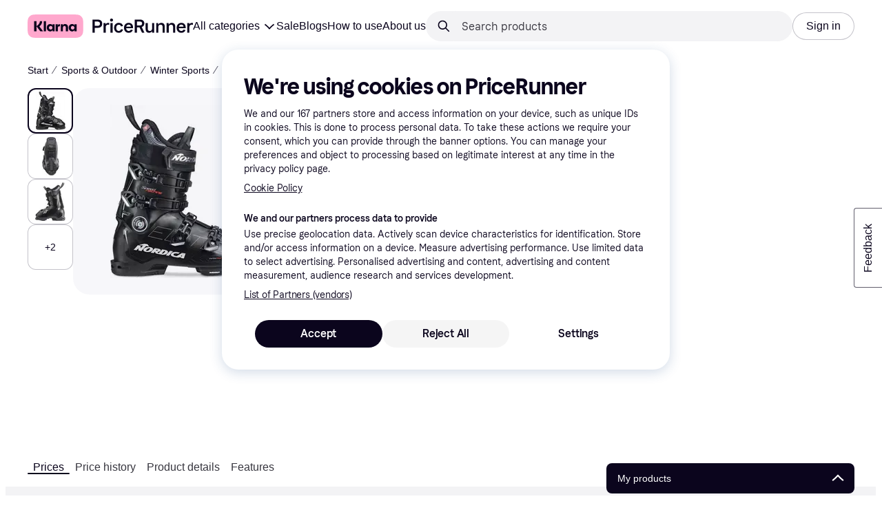

--- FILE ---
content_type: application/javascript
request_url: https://owp.klarna.com/static/slots-pricerunnerHeader-HeaderContainer-5769aa28.js
body_size: 5644
content:
"use strict";(self.__LOADABLE_LOADED_CHUNKS__=self.__LOADABLE_LOADED_CHUNKS__||[]).push([["15401"],{64531(e,r,t){t.d(r,{A:()=>n});let n={headerContainer:"ZNeIY1nljJ"}},57449(e,r,t){t.d(r,{Y:()=>f});var n=t(74848),l=t(46942),s=t.n(l),o=t(68726),i=t(96540);let a={headerRoot:"u0mWb1ZwR8","bannerSize-xs":"nGbx5EA980","bannerSize-s":"ECifMo_d6I","bannerSize-m":"U1IhP4wy2T",headerContainer:"BEoqEqEibO",sticky:"e4TiQl_LVq",spaceFill:"iSjfyhsVV2",header:"lM7hpLFEdA",transparent:"fOnF7eyF3H",borderless:"yBJB_1b67n",hidden:"hWmLNY7Htw",slide:"eQI3TfJJiU",slideUp:"fgSstSn6Tw",content:"iTKCS20pXF"};t(62953);var c=t(23293),u=t(25858),d=t.n(u);let h="u">typeof window;function p({element:e,useWindow:r}){var t,n;if(!h)return{x:0,y:0};let l=e?e.current:document.body,s=null==l?void 0:l.getBoundingClientRect();return r?{x:window.scrollX,y:window.scrollY}:{x:null!=(t=null==s?void 0:s.left)?t:0,y:null!=(n=null==s?void 0:s.top)?n:0}}function y({banner:e,bannerSize:r="s",children:t,hidden:l,autohide:u,sticky:h=!1,borderless:y}){let f=(0,i.useRef)(null),b=function(e){let[r,t]=(0,i.useState)(!1),[n,l]=(0,i.useState)(0);return!function(e,r,t,n=null,l=!1,s=1e3/30){let a=(0,i.useRef)(p({useWindow:l})),u=(0,i.useRef)(void 0),h=()=>{let r=p({element:n,useWindow:l}),t=r.y<a.current.y?"down":"up";e({currentPosition:r,previousPosition:a.current,currentDirection:t,previousDirection:u.current}),a.current=r,u.current=t};(0,o.EsP)(()=>{if(!t)return;let e=d()(h,s,{trailing:!0});window.addEventListener("scroll",e,{passive:!0});let r=(0,c.BB)(e);return()=>{window.removeEventListener("scroll",e),r&&(0,c.GP)(r)}},r)}(({currentPosition:s,currentDirection:o,previousDirection:i})=>{let a=n;o!==i&&(a=s.y,l(s.y));let c=Math.abs(s.y-a);r&&0===s.y?t(!1):!r&&"down"===o&&c>e.scrollDownOffset?t(!0):r&&"up"===o&&c>e.scrollUpOffset&&t(!1)},[r,n,e.enabled,e.scrollDownOffset,e.scrollUpOffset],e.enabled),r}({enabled:u||!1,scrollDownOffset:200,scrollUpOffset:50});(0,o.wYm)(f,e=>{document.documentElement.style.setProperty("--pr-header-offset",e.contentRect.height+"px")});let v=s()(a.header,{[a.hidden]:l,[a.slide]:u,[a.slideUp]:u&&b,[a.borderless]:y});return(0,n.jsxs)("div",{className:s()(a.headerRoot,{[a[`bannerSize-${r}`]]:e&&r}),children:[(0,n.jsxs)("div",{ref:f,className:s()(a.headerContainer,{[a.sticky]:h}),children:[e,(0,n.jsx)("header",{className:v,children:(0,n.jsx)(o.mcf,{children:(0,n.jsx)("div",{className:a.content,children:t})})})]}),h&&(0,n.jsx)("div",{className:a.spaceFill})]})}y.Banner=function(e){var r,t;let{background:l,children:i,onClose:a,closeLocation:c="right",nowrap:u=!0,color:d,className:h}=e,p=function(e,r){if(null==e)return{};var t,n,l,s={};if("u">typeof Reflect&&Reflect.ownKeys){for(l=0,t=Reflect.ownKeys(e);l<t.length;l++)n=t[l],!(r.indexOf(n)>=0)&&Object.prototype.propertyIsEnumerable.call(e,n)&&(s[n]=e[n]);return s}if(s=function(e,r){if(null==e)return{};var t,n,l={},s=Object.getOwnPropertyNames(e);for(n=0;n<s.length;n++)t=s[n],!(r.indexOf(t)>=0)&&Object.prototype.propertyIsEnumerable.call(e,t)&&(l[t]=e[t]);return l}(e,r),Object.getOwnPropertySymbols)for(l=0,t=Object.getOwnPropertySymbols(e);l<t.length;l++)n=t[l],!(r.indexOf(n)>=0)&&Object.prototype.propertyIsEnumerable.call(e,n)&&(s[n]=e[n]);return s}(e,["background","children","onClose","closeLocation","nowrap","color","className"]),y=(0,o.DPo)(),f=l||y.color.primaryActionBase,b=d||y.color.textOnBackground,v=s()("UFc67GxbsK",h,{OYdqrSwCpo:"left"===c});return(0,n.jsx)("div",(r=function(e){for(var r=1;r<arguments.length;r++){var t=null!=arguments[r]?arguments[r]:{},n=Object.keys(t);"function"==typeof Object.getOwnPropertySymbols&&(n=n.concat(Object.getOwnPropertySymbols(t).filter(function(e){return Object.getOwnPropertyDescriptor(t,e).enumerable}))),n.forEach(function(r){var n;n=t[r],r in e?Object.defineProperty(e,r,{value:n,enumerable:!0,configurable:!0,writable:!0}):e[r]=n})}return e}({},p),t=t={className:v,style:{background:f,color:b},children:(0,n.jsx)(o.mcf,{children:(0,n.jsxs)("div",{className:"aOgphv9e1r",children:[(0,n.jsx)("div",{className:s()("aIFIg04mLk",{JGQxolhmsp:u}),children:i}),a&&(0,n.jsx)(o.K0,{transparent:!0,"aria-label":"Close",className:"OkPAn3B9z4",color:"inherit",icon:o.w0d,size:"s",onClick:a})]})})},Object.getOwnPropertyDescriptors?Object.defineProperties(r,Object.getOwnPropertyDescriptors(t)):(function(e,r){var t=Object.keys(e);if(Object.getOwnPropertySymbols){var n=Object.getOwnPropertySymbols(e);t.push.apply(t,n)}return t})(Object(t)).forEach(function(e){Object.defineProperty(r,e,Object.getOwnPropertyDescriptor(t,e))}),r))},y.Brand=({children:e,className:r})=>(0,n.jsx)("div",{className:s()("m5nF_85t4g",r),children:e}),y.Content=({children:e,className:r})=>(0,n.jsx)("div",{className:s()("PfZWmm_de0",r),children:e}),y.PrimaryNavigation=({children:e,className:r})=>{let t=s()("dFwb9loXAI",r);return(0,n.jsx)("nav",{className:t,children:e})},y.SecondaryNavigation=({children:e,className:r})=>(0,n.jsx)("div",{className:s()("DySCHiqIGi",r),children:e});let f=y},68815(e,r,t){t.r(r),t.d(r,{default:()=>x}),t(62953);var n=t(74848),l=t(68726),s=t(98568),o=t(58026),i=t(84543),a=t(36975),c=t(27916),u=t(86424),d=t(89119),h=t(24287),p=t(96540),y=t(3433),f=t(99930),b=t(16170),v=t(10075),m=t(64531),O=t(28873),j=t(81907);let g=(0,f.Rq)({resolved:{},chunkName:()=>"components-pricerunnerHeader-menu-Menu",isReady(e){let r=this.resolve(e);return!0===this.resolved[r]&&!!t.m[r]},importAsync:()=>t.e("17055").then(t.bind(t,18523)),requireAsync(e){let r=this.resolve(e);return this.resolved[r]=!1,this.importAsync(e).then(e=>(this.resolved[r]=!0,e))},requireSync(e){return t(this.resolve(e))},resolve:()=>18523}),w=()=>{let{pathname:e}=(0,y.zy)(),r=(0,d.G)(i.wO),t=(0,b.A)(e),s=(0,c.aC)(),o=(0,l.QsY)({base:!0,l:!1}),{toggleMenu:a,changeNavbarState:h}=(0,j.A)(),f=(0,u.c5)("home").show_search_in_hero;(0,p.useEffect)(()=>{t&&e!==t&&h(!1,!1)},[h,t,e]);let O="/"===e,w=e.startsWith("/pl/"),x=!O||O&&!f,P=!(O||w||o);return(0,n.jsxs)("div",{className:m.A.headerContainer,children:[(0,n.jsx)(v.A,{isHomePage:O,shouldBeSticky:P,showSearchBar:x,windowSizeIsMobile:o,onToggleMenu:a}),s||r?(0,n.jsx)(g,{close:a,isHome:O}):null]})};w.getInitialProps=async({queryClient:e})=>{let r=(0,h.JK)(),t=(0,h.gI)();await Promise.all([e.prefetchQuery((0,s.I)()),e.prefetchQuery((0,a.I)(r)),e.prefetchQuery((0,o.I)(t)),e.prefetchQuery((0,O.u)(r,t))])};let x=w},5387(e,r,t){t.d(r,{A:()=>d});var n=t(74848),l=t(68726),s=t(18278),o=t(36832),i=t(89119),a=t(99930),c=t(7191);let u=(0,a.Rq)({resolved:{},chunkName:()=>"features-searchCompare-modules-userMenu-UserMenu",isReady(e){let r=this.resolve(e);return!0===this.resolved[r]&&!!t.m[r]},importAsync:()=>t.e("4987").then(t.bind(t,11533)),requireAsync(e){let r=this.resolve(e);return this.resolved[r]=!1,this.importAsync(e).then(e=>(this.resolved[r]=!0,e))},requireSync(e){return t(this.resolve(e))},resolve:()=>11533}),d=function(){let e=(0,i.G)(o.CB),r=(0,c.WD)(),t=(0,s.$)();return e?(0,n.jsx)(u,{}):(0,n.jsx)(l.$nd,{borderRadius:"full",kind:"secondary",size:"m",sx:{fontWeight:l.Tl3.fontWeight.bold},textColor:"header-link",onClick:()=>t({calledFrom:"HeaderMenu"}),children:r("PR.LoginPage.Heading.LOGIN")})}},10075(e,r,t){t.d(r,{A:()=>B});var n=t(74848),l=t(57449),s=t(68726);t(62953);var o=t(97286),i=t(84543),a=t(38578),c=t(3963),u=t(86424),d=t(35054),h=t(89119),p=t(38635),y=t(97746),f=t(10831),b=t(33813),v=t(96540),m=t(3433),O=t(93905),j=t(98568),g=t(16381),w=t(31010);let x=(e,r,t,n,l)=>{let s=r[n]||[],o=(0,f.l)(t);e(n,s.concat(o),{path:"/",maxAge:l})};var P=t(44860),S=t(51442),A=t(7191),k=t(5387);t(18111),t(61701);var C=t(61617);function E(e){for(var r=1;r<arguments.length;r++){var t=null!=arguments[r]?arguments[r]:{},n=Object.keys(t);"function"==typeof Object.getOwnPropertySymbols&&(n=n.concat(Object.getOwnPropertySymbols(t).filter(function(e){return Object.getOwnPropertyDescriptor(t,e).enumerable}))),n.forEach(function(r){var n;n=t[r],r in e?Object.defineProperty(e,r,{value:n,enumerable:!0,configurable:!0,writable:!0}):e[r]=n})}return e}function N(e,r){return r=null!=r?r:{},Object.getOwnPropertyDescriptors?Object.defineProperties(e,Object.getOwnPropertyDescriptors(r)):(function(e,r){var t=Object.keys(e);if(Object.getOwnPropertySymbols){var n=Object.getOwnPropertySymbols(e);t.push.apply(t,n)}return t})(Object(r)).forEach(function(t){Object.defineProperty(e,t,Object.getOwnPropertyDescriptor(r,t))}),e}let D=(0,v.memo)(e=>{let{href:r,children:t}=e,l=function(e,r){if(null==e)return{};var t,n,l,s={};if("u">typeof Reflect&&Reflect.ownKeys){for(l=0,t=Reflect.ownKeys(e);l<t.length;l++)n=t[l],!(r.indexOf(n)>=0)&&Object.prototype.propertyIsEnumerable.call(e,n)&&(s[n]=e[n]);return s}if(s=function(e,r){if(null==e)return{};var t,n,l={},s=Object.getOwnPropertyNames(e);for(n=0;n<s.length;n++)t=s[n],!(r.indexOf(t)>=0)&&Object.prototype.propertyIsEnumerable.call(e,t)&&(l[t]=e[t]);return l}(e,r),Object.getOwnPropertySymbols)for(l=0,t=Object.getOwnPropertySymbols(e);l<t.length;l++)n=t[l],!(r.indexOf(n)>=0)&&Object.prototype.propertyIsEnumerable.call(e,n)&&(s[n]=e[n]);return s}(e,["href","children"]),{url:s,urlAsObj:o,isInternal:i}=(0,C.a)(r);if(i)return(0,n.jsx)(m.k2,N(E({to:o},l),{children:t}));let a=E({href:s||"/"},l);return(0,n.jsx)("a",N(E({},a),{children:t}))});var I=t(28873);let R=function({onToggleMenu:e}){let r=(0,I.X)(),t=(0,A.WD)(),l=(0,m.zy)(),o=(0,h.G)(i.wO);return(0,n.jsxs)(s.W1t,{direction:"horizontal",kind:"headerMenu",children:[(0,n.jsx)(s.W1t.Item,{as:"button",icon:o?(0,n.jsx)(s.Mtm,{color:"header-icon",size:"s"}):(0,n.jsx)(s.D3D,{color:"header-icon",size:"s"}),selected:o,onClick:e,children:t("PR.Global.Header.MEGA_MENU_BUTTON")}),null==r?void 0:r.map(({id:e,title:r,url:t})=>(0,n.jsx)(s.W1t.Item,{active:l.pathname===t,as:D,href:t,title:r,children:r},e))]})},B=function({isHomePage:e,showSearchBar:r,windowSizeIsMobile:t,shouldBeSticky:C,onToggleMenu:E}){var N,D;let I=(0,h.G)(i.wO),B=function({isHomePage:e}){let[r,t,l]=(()=>{let e=(0,a.n)(),{data:r}=(0,o.I)((0,j.I)()),t=(0,c.i)(r,e),n=null==t?void 0:t.content,l=(0,h.j)(),[s,u]=(0,b.A)([O.gu]),p=(0,m.zy)(),g=(0,h.G)(d.R1),w=(0,h.G)(i.VU),P=(null==n?void 0:n.text)||"",S=p.pathname.startsWith("/c/"),A=((e,r)=>{let t=null==e?void 0:e[O.gu];if(t){let e=(0,f.l)(r);if(-1!==t.indexOf(e))return!0}return!1})(s,P),k="production"!==(0,y.Z3)("SERVICE_STAGE")?null==n?void 0:n.isActiveInStage:null==n?void 0:n.isActive;return[(0,v.useMemo)(()=>!w&&k&&g&&!A&&!S,[w,k,g,A,S]),n,(0,v.useCallback)(()=>{x(u,s,P,O.gu,86400),l((0,i.L3)(!0))},[l,u,s,P])]})(),[s,P]=(()=>{let[e,r]=(0,b.A)([O.dO]),[t,n]=(0,v.useState)(!!e[O.dO]),l=(0,u.jj)("top_banner"),{pathname:s}=(0,m.zy)(),o=s.startsWith("/c/black-friday"),i="/"===s;return[(0,v.useMemo)(()=>l&&!t&&!o&&!i,[l,t,o,i]),()=>{x(r,e,"true",O.dO,p.q),n(!0)}]})();return(0,v.useMemo)(()=>{let o,i=null;return r?(i=(0,n.jsx)(g.A,{closeBanner:l,headerBanner:t,isHomePage:e,showBanner:r}),o="s"):s&&(i=(0,n.jsx)(w.A,{closeTopBanner:P}),o="s"),{banner:i,bannerSize:o}},[l,P,t,e,r,s,"s"])}({isHomePage:e}),_=(0,A.WD)(),M=(0,S.n5)(),q=(0,s.QsY)({base:190,m:240}),{isDesktop:G}=(0,s.UgS)(),T=(0,s.GuJ)(),U=()=>{null==E||E()};return(0,n.jsxs)(l.Y,(N=function(e){for(var r=1;r<arguments.length;r++){var t=null!=arguments[r]?arguments[r]:{},n=Object.keys(t);"function"==typeof Object.getOwnPropertySymbols&&(n=n.concat(Object.getOwnPropertySymbols(t).filter(function(e){return Object.getOwnPropertyDescriptor(t,e).enumerable}))),n.forEach(function(r){var n;n=t[r],r in e?Object.defineProperty(e,r,{value:n,enumerable:!0,configurable:!0,writable:!0}):e[r]=n})}return e}({autohide:t,borderless:!C,hidden:I&&t,sticky:C,transparent:!1},B),D=D={children:[(0,n.jsx)(l.Y.Brand,{className:"gixM40EWfI",children:(0,n.jsx)(s.N_E,{sx:{padding:G?0:`${s.Tl3.space.sm}px 0 ${s.Tl3.space.s}px 0`,marginBottom:G?0:s.Tl3.space.xs},to:"/",children:(0,n.jsx)(s.guG,{color:"header-logo",width:q})})}),(0,n.jsx)(l.Y.PrimaryNavigation,{children:(0,n.jsx)(s.Ft2,{mobile:!0,tablet:!0,children:(0,n.jsx)(s.K0,{transparent:!0,"aria-label":_("PR.HeaderContainer.OPEN_MENU"),icon:s.Lf3,onClick:U})})}),(0,n.jsx)(s.Ft2,{desktop:!0,children:(0,n.jsx)(l.Y.SecondaryNavigation,{className:"Xn84Bf_1Il",children:(0,n.jsx)(R,{onToggleMenu:U})})}),(0,n.jsx)(l.Y.Content,{children:(0,n.jsx)(s.BJc,{alignX:"right",alignY:"center",direction:"horizontal",width:"100%",wrap:!1,children:T.xl?(0,n.jsxs)(n.Fragment,{children:[r&&(0,n.jsxs)(P.A,{children:[(0,n.jsx)(P.A.Backdrop,{}),(0,n.jsx)(P.A.Dropdown,{borderRadius:"s",offset:44}),(0,n.jsx)(P.A.SearchBar,{withShortPlaceholder:!0,size:"s"})]}),M&&(0,n.jsx)(k.A,{})]}):(0,n.jsxs)(n.Fragment,{children:[(0,n.jsx)(P.A,{children:(0,n.jsx)(P.A.Mobile,{buttonBackgroundColor:T.l?"button-background-secondary":"button-background-primary"})}),M&&T.l&&(0,n.jsx)(k.A,{})]})})})]},Object.getOwnPropertyDescriptors?Object.defineProperties(N,Object.getOwnPropertyDescriptors(D)):(function(e,r){var t=Object.keys(e);if(Object.getOwnPropertySymbols){var n=Object.getOwnPropertySymbols(e);t.push.apply(t,n)}return t})(Object(D)).forEach(function(e){Object.defineProperty(N,e,Object.getOwnPropertyDescriptor(D,e))}),N))}},28873(e,r,t){t.d(r,{X:()=>d,u:()=>u});var n=t(97286),l=t(55824),s=t(38578),o=t(3963),i=t(86424),a=t(43604),c=t(80817);let u=(0,t(99930).Ib)("header-menu-links",async(e,r)=>{var t;let n=(0,i.c5)("contentful").environment;return(null==(t=(await l.k.getContentBySlug("contentList",`PR.Global.Header.Menu.${r}`,{locale:e,preview:!!n,previewEnvironment:n,useCMSCache:!0})).data)?void 0:t.content.list)||[]},{staleTime:a.Vt});function d(){let{locale:e,countryCode:r}=(0,c.A)(),t=(0,s.n)(),{data:l}=(0,n.I)(u(e,r));return(0,o.i)(l,t)}},81907(e,r,t){t.d(r,{A:()=>i}),t(62953);var n=t(84543),l=t(89119),s=t(34820),o=t(96540);let i=()=>{let[e,r]=(0,o.useState)(-1),t=(0,l.j)(),i=(0,l.G)(n.wO),a=(0,o.useCallback)((r,l)=>{t((0,n.Gc)(!r)),r&&l&&(0,s._u)(e)},[t,e]),c=(0,o.useCallback)((e,r=!0)=>{a(!e,r),t((0,n.C8)(e))},[t,a]);return{toggleMenu:(0,o.useCallback)(()=>{i||r(window.scrollY),c(!i)},[i,c]),changeNavbarState:c}}},6884(e,r,t){t.d(r,{T:()=>o,v:()=>i}),t(62953);var n=t(74848),l=t(96540);let s=(0,t(99930).Rq)({resolved:{},chunkName:()=>"UserDialog",isReady(e){let r=this.resolve(e);return!0===this.resolved[r]&&!!t.m[r]},importAsync:()=>Promise.all([t.e("66564"),t.e("28521"),t.e("78187")]).then(t.bind(t,8601)),requireAsync(e){let r=this.resolve(e);return this.resolved[r]=!1,this.importAsync(e).then(e=>(this.resolved[r]=!0,e))},requireSync(e){return t(this.resolve(e))},resolve:()=>8601}),o=(0,l.createContext)(()=>void 0),i=function({children:e}){let[r,t]=(0,l.useState)(!1),[i,a]=(0,l.useState)(),c=(0,l.useRef)(e=>{a(e),t(!0)}),u=(0,l.useCallback)(e=>{var r;t(!1),null==i||null==(r=i.closeDialog)||r.call(i,e)},[i]);return(0,n.jsxs)(o.Provider,{value:c.current,children:[e,r&&!!i&&(0,n.jsx)(s,{calledFrom:i.calledFrom,closeDialog:u,requestState:i.requestState,showSignup:i.showSignup,text:i.text})]})}},18278(e,r,t){t.d(r,{$:()=>s}),t(16280),t(38401);var n=t(96540),l=t(6884);let s=()=>{let e=(0,n.useContext)(l.T);if(void 0===e)throw Error("useOpenUserDialog must be used within a UserDialogProvider");return e}},16381(e,r,t){t.d(r,{A:()=>n});let n=(0,t(99930).Rq)({resolved:{},chunkName:()=>"HeaderMessage",isReady(e){let r=this.resolve(e);return!0===this.resolved[r]&&!!t.m[r]},importAsync:()=>Promise.all([t.e("66564"),t.e("36550")]).then(t.bind(t,5066)),requireAsync(e){let r=this.resolve(e);return this.resolved[r]=!1,this.importAsync(e).then(e=>(this.resolved[r]=!0,e))},requireSync(e){return t(this.resolve(e))},resolve:()=>5066})},31010(e,r,t){t.d(r,{A:()=>n});let n=(0,t(99930).Rq)({resolved:{},chunkName:()=>"TopBanner",isReady(e){let r=this.resolve(e);return!0===this.resolved[r]&&!!t.m[r]},importAsync:()=>t.e("51451").then(t.bind(t,94128)),requireAsync(e){let r=this.resolve(e);return this.resolved[r]=!1,this.importAsync(e).then(e=>(this.resolved[r]=!0,e))},requireSync(e){return t(this.resolve(e))},resolve:()=>94128})},98568(e,r,t){t.d(r,{I:()=>s});var n=t(55824),l=t(43604);let s=(0,t(99930).Ib)("header-banner",async()=>(await n.k.getContentBySlug("headerBanner","PR.Global.HEADER_BANNER",{useCMSCache:!0})).data,{staleTime:l.Vt})},58026(e,r,t){t.d(r,{I:()=>i,n:()=>a}),t(18111),t(7588),t(27495),t(25440);var n=t(97286),l=t(50181),s=t(43604),o=t(80817);let i=(0,t(99930).Ib)("mega-menu",async e=>{var r,t;let n=(0,l.P)(),s=`/public/navigation/menu/${e}`,o=await n.get("seo-edge-rest",s,{useCMSCache:!0});return null==(r=o.data)||r.categories.forEach(e=>{e.tid=e.hierarchy.id.replace("t","")}),(null==(t=o.data)?void 0:t.categories)||[]},{staleTime:s.Vt}),a=()=>{let{countryCode:e}=(0,o.A)();return(0,n.I)(i(e))}},38635(e,r,t){t.d(r,{n:()=>l,q:()=>n});let n=2592e3,l=31536e3}}]);